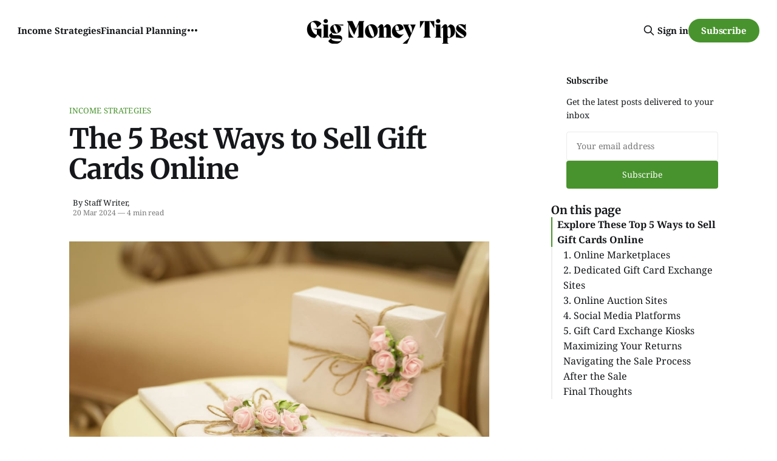

--- FILE ---
content_type: text/html; charset=utf-8
request_url: https://gigmoneytips.com/the-5-best-ways-to-sell-gift-cards-online/
body_size: 11541
content:
<!DOCTYPE html>
<html lang="en">
<head>

    <title>The 5 Best Ways to Sell Gift Cards Online</title>
    <meta charset="utf-8">
    <meta name="viewport" content="width=device-width, initial-scale=1.0">
    
    <link rel="preload" as="style" href="/assets/built/screen.css?v=316f680535">
    <link rel="preload" as="script" href="/assets/built/source.js?v=316f680535">
    
    <link rel="preload" as="font" type="font/woff2" href="/assets/fonts/inter-roman.woff2?v=316f680535" crossorigin>
    
    <link rel="preload" as="font" type="font/woff2" href="/assets/fonts/rocgrotesk-regular.woff2?v=316f680535" crossorigin="anonymous">
<style>
    @font-face {
        font-family: "RocGrotesk";
        font-style: normal;
        font-weight: 100 900;
        font-display: optional;
        src: url(/assets/fonts/rocgrotesk-regular.woff2?v=316f680535) format("woff2");
        unicode-range: U+0000-00FF, U+0131, U+0152-0153, U+02BB-02BC, U+02C6, U+02DA, U+02DC, U+0304, U+0308, U+0329, U+2000-206F, U+2074, U+20AC, U+2122, U+2191, U+2193, U+2212, U+2215, U+FEFF, U+FFFD;
    }
</style>
    <link rel="preload" as="font" type="font/woff2" href="/assets/fonts/jetbrains-mono-roman.woff2?v=316f680535" crossorigin="anonymous">
<link rel="preload" as="font" type="font/woff2" href="/assets/fonts/jetbrains-mono-italic.woff2?v=316f680535" crossorigin="anonymous">
<style>
    @font-face {
        font-family: "JetBrains Mono";
        font-style: normal;
        font-weight: 100 800;
        font-display: optional;
        src: url(/assets/fonts/jetbrains-mono-roman.woff2?v=316f680535) format("woff2");
        unicode-range: U+0000-00FF, U+0131, U+0152-0153, U+02BB-02BC, U+02C6, U+02DA, U+02DC, U+0304, U+0308, U+0329, U+2000-206F, U+2074, U+20AC, U+2122, U+2191, U+2193, U+2212, U+2215, U+FEFF, U+FFFD;
    }

    @font-face {
        font-family: "JetBrains Mono";
        font-style: italic;
        font-weight: 100 800;
        font-display: optional;
        src: url(/assets/fonts/jetbrains-mono-italic.woff2?v=316f680535) format("woff2");
        unicode-range: U+0000-00FF, U+0131, U+0152-0153, U+02BB-02BC, U+02C6, U+02DA, U+02DC, U+0304, U+0308, U+0329, U+2000-206F, U+2074, U+20AC, U+2122, U+2191, U+2193, U+2212, U+2215, U+FEFF, U+FFFD;
    }
</style>

    <link rel="stylesheet" type="text/css" href="/assets/built/screen.css?v=316f680535">

    <style>
        :root {
            --background-color: #ffffff
        }
    </style>

    <script>
        /* The script for calculating the color contrast has been taken from
        https://gomakethings.com/dynamically-changing-the-text-color-based-on-background-color-contrast-with-vanilla-js/ */
        var accentColor = getComputedStyle(document.documentElement).getPropertyValue('--background-color');
        accentColor = accentColor.trim().slice(1);

        if (accentColor.length === 3) {
            accentColor = accentColor[0] + accentColor[0] + accentColor[1] + accentColor[1] + accentColor[2] + accentColor[2];
        }

        var r = parseInt(accentColor.substr(0, 2), 16);
        var g = parseInt(accentColor.substr(2, 2), 16);
        var b = parseInt(accentColor.substr(4, 2), 16);
        var yiq = ((r * 299) + (g * 587) + (b * 114)) / 1000;
        var textColor = (yiq >= 128) ? 'dark' : 'light';

        document.documentElement.className = `has-${textColor}-text`;
    </script>

    <link rel="stylesheet" href="https://cdnjs.cloudflare.com/ajax/libs/tocbot/4.12.3/tocbot.css">

    <style>
.gh-content {
    position: relative;
 }

.gh-toc > .toc-list {
    position: relative;
}

.toc-list {
    overflow: hidden;
    list-style: none;
}

@media (min-width: 1300px) {
     .gh-sidebar {
        position: absolute; 
        top: 0;
        bottom: 0;
        margin-top: 4vmin;
        grid-column: wide-start / main-start; /* Place the TOC to the left of the content */
    }
   
    .gh-toc {
        position: sticky; /* On larger screens, TOC will stay in the same spot on the page */
        top: 4vmin;
    }
}

.gh-toc .is-active-link::before {
    background-color: var(--ghost-accent-color); /* Defines TOC   accent color based on Accent color set in Ghost Admin */
} 
</style>

    <link rel="canonical" href="https://gigmoneytips.com/the-5-best-ways-to-sell-gift-cards-online/">
    <meta name="referrer" content="no-referrer-when-downgrade">
    
    <meta property="og:site_name" content="Gigs Money Tips">
    <meta property="og:type" content="article">
    <meta property="og:title" content="The 5 Best Ways to Sell Gift Cards Online">
    <meta property="og:description" content="In a world where the convenience of online transactions is king, finding the best ways to sell gift cards online has become a popular quest for many. Whether it&#x27;s a gift card to a store you never visit or one you simply won&#x27;t use, selling it online can turn an">
    <meta property="og:url" content="https://gigmoneytips.com/the-5-best-ways-to-sell-gift-cards-online/">
    <meta property="og:image" content="https://gigmoneytips.com/content/images/2025/09/h5yirxdukto.jpg">
    <meta property="article:published_time" content="2024-03-21T03:31:17.000Z">
    <meta property="article:modified_time" content="2025-09-15T20:50:33.000Z">
    <meta property="article:tag" content="Income Strategies">
    
    <meta property="article:publisher" content="https://www.facebook.com/ghost">
    <meta name="twitter:card" content="summary_large_image">
    <meta name="twitter:title" content="The 5 Best Ways to Sell Gift Cards Online">
    <meta name="twitter:description" content="In a world where the convenience of online transactions is king, finding the best ways to sell gift cards online has become a popular quest for many. Whether it&#x27;s a gift card to a store you never visit or one you simply won&#x27;t use, selling it online can turn an">
    <meta name="twitter:url" content="https://gigmoneytips.com/the-5-best-ways-to-sell-gift-cards-online/">
    <meta name="twitter:image" content="https://gigmoneytips.com/content/images/2025/09/h5yirxdukto.jpg">
    <meta name="twitter:label1" content="Written by">
    <meta name="twitter:data1" content="Staff Writer">
    <meta name="twitter:label2" content="Filed under">
    <meta name="twitter:data2" content="Income Strategies">
    <meta name="twitter:site" content="@ghost">
    <meta property="og:image:width" content="1200">
    <meta property="og:image:height" content="800">
    
    <script type="application/ld+json">
{
    "@context": "https://schema.org",
    "@type": "Article",
    "publisher": {
        "@type": "Organization",
        "name": "Gigs Money Tips",
        "url": "https://gigmoneytips.com/",
        "logo": {
            "@type": "ImageObject",
            "url": "https://gigmoneytips.com/content/images/2025/09/gigmoneytips--1-.png",
            "width": 274,
            "height": 44
        }
    },
    "author": {
        "@type": "Person",
        "name": "Staff Writer",
        "url": "https://gigmoneytips.com/author/staff/",
        "sameAs": []
    },
    "headline": "The 5 Best Ways to Sell Gift Cards Online",
    "url": "https://gigmoneytips.com/the-5-best-ways-to-sell-gift-cards-online/",
    "datePublished": "2024-03-21T03:31:17.000Z",
    "dateModified": "2025-09-15T20:50:33.000Z",
    "image": {
        "@type": "ImageObject",
        "url": "https://gigmoneytips.com/content/images/2025/09/h5yirxdukto.jpg",
        "width": 1200,
        "height": 800
    },
    "keywords": "Income Strategies",
    "description": "In a world where the convenience of online transactions is king, finding the best ways to sell gift cards online has become a popular quest for many. Whether it&#x27;s a gift card to a store you never visit or one you simply won&#x27;t use, selling it online can turn an unwanted card into cash or a more desirable card. This guide explores the five best strategies for doing just that, ensuring you can make the most out of every card.\n\n\nExplore These Top 5 Ways to Sell Gift Cards Online\n\n\n1. Online Marketpl",
    "mainEntityOfPage": "https://gigmoneytips.com/the-5-best-ways-to-sell-gift-cards-online/"
}
    </script>

    <meta name="generator" content="Ghost 6.13">
    <link rel="alternate" type="application/rss+xml" title="Gigs Money Tips" href="https://gigmoneytips.com/rss/">
    <script defer src="https://cdn.jsdelivr.net/ghost/portal@~2.56/umd/portal.min.js" data-i18n="true" data-ghost="https://gigmoneytips.com/" data-key="83f1d1b55d9b685496069fc7c9" data-api="https://gigmoneytips.com/ghost/api/content/" data-locale="en" crossorigin="anonymous"></script><style id="gh-members-styles">.gh-post-upgrade-cta-content,
.gh-post-upgrade-cta {
    display: flex;
    flex-direction: column;
    align-items: center;
    font-family: -apple-system, BlinkMacSystemFont, 'Segoe UI', Roboto, Oxygen, Ubuntu, Cantarell, 'Open Sans', 'Helvetica Neue', sans-serif;
    text-align: center;
    width: 100%;
    color: #ffffff;
    font-size: 16px;
}

.gh-post-upgrade-cta-content {
    border-radius: 8px;
    padding: 40px 4vw;
}

.gh-post-upgrade-cta h2 {
    color: #ffffff;
    font-size: 28px;
    letter-spacing: -0.2px;
    margin: 0;
    padding: 0;
}

.gh-post-upgrade-cta p {
    margin: 20px 0 0;
    padding: 0;
}

.gh-post-upgrade-cta small {
    font-size: 16px;
    letter-spacing: -0.2px;
}

.gh-post-upgrade-cta a {
    color: #ffffff;
    cursor: pointer;
    font-weight: 500;
    box-shadow: none;
    text-decoration: underline;
}

.gh-post-upgrade-cta a:hover {
    color: #ffffff;
    opacity: 0.8;
    box-shadow: none;
    text-decoration: underline;
}

.gh-post-upgrade-cta a.gh-btn {
    display: block;
    background: #ffffff;
    text-decoration: none;
    margin: 28px 0 0;
    padding: 8px 18px;
    border-radius: 4px;
    font-size: 16px;
    font-weight: 600;
}

.gh-post-upgrade-cta a.gh-btn:hover {
    opacity: 0.92;
}</style>
    <script defer src="https://cdn.jsdelivr.net/ghost/sodo-search@~1.8/umd/sodo-search.min.js" data-key="83f1d1b55d9b685496069fc7c9" data-styles="https://cdn.jsdelivr.net/ghost/sodo-search@~1.8/umd/main.css" data-sodo-search="https://gigmoneytips.com/" data-locale="en" crossorigin="anonymous"></script>
    
    <link href="https://gigmoneytips.com/webmentions/receive/" rel="webmention">
    <script defer src="/public/cards.min.js?v=316f680535"></script>
    <link rel="stylesheet" type="text/css" href="/public/cards.min.css?v=316f680535">
    <script defer src="/public/member-attribution.min.js?v=316f680535"></script><style>:root {--ghost-accent-color: #48932D;}</style>
    <link rel="preconnect" href="https://fonts.bunny.net"><link rel="stylesheet" href="https://fonts.bunny.net/css?family=merriweather:300,700|noto-serif:400,700"><style>:root {--gh-font-heading: Merriweather;--gh-font-body: Noto Serif;}</style>

</head>
<body class="post-template tag-income-strategies gh-font-heading-merriweather gh-font-body-noto-serif has-sans-title has-sans-body">

<div class="gh-viewport">
    
    <header id="gh-navigation" class="gh-navigation is-middle-logo gh-outer">
    <div class="gh-navigation-inner gh-inner">

        <div class="gh-navigation-brand">
            <a class="gh-navigation-logo is-title" href="https://gigmoneytips.com">
                    <img src="https://gigmoneytips.com/content/images/2025/09/gigmoneytips--1-.png" alt="Gigs Money Tips">
            </a>
            <button class="gh-search gh-icon-button" aria-label="Search this site" data-ghost-search>
    <svg xmlns="http://www.w3.org/2000/svg" fill="none" viewBox="0 0 24 24" stroke="currentColor" stroke-width="2" width="20" height="20"><path stroke-linecap="round" stroke-linejoin="round" d="M21 21l-6-6m2-5a7 7 0 11-14 0 7 7 0 0114 0z"></path></svg></button>            <button class="gh-burger gh-icon-button" aria-label="Menu">
                <svg xmlns="http://www.w3.org/2000/svg" width="24" height="24" fill="currentColor" viewBox="0 0 256 256"><path d="M224,128a8,8,0,0,1-8,8H40a8,8,0,0,1,0-16H216A8,8,0,0,1,224,128ZM40,72H216a8,8,0,0,0,0-16H40a8,8,0,0,0,0,16ZM216,184H40a8,8,0,0,0,0,16H216a8,8,0,0,0,0-16Z"></path></svg>                <svg xmlns="http://www.w3.org/2000/svg" width="24" height="24" fill="currentColor" viewBox="0 0 256 256"><path d="M205.66,194.34a8,8,0,0,1-11.32,11.32L128,139.31,61.66,205.66a8,8,0,0,1-11.32-11.32L116.69,128,50.34,61.66A8,8,0,0,1,61.66,50.34L128,116.69l66.34-66.35a8,8,0,0,1,11.32,11.32L139.31,128Z"></path></svg>            </button>
        </div>

        <nav class="gh-navigation-menu">
            <ul class="nav">
    <li class="nav-income-strategies"><a href="https://gigmoneytips.com/tag/income-strategies/">Income Strategies</a></li>
    <li class="nav-financial-planning"><a href="https://gigmoneytips.com/tag/financial-planning/">Financial Planning</a></li>
    <li class="nav-resources-tools"><a href="https://gigmoneytips.com/tag/resources-tools/">Resources &amp; Tools</a></li>
    <li class="nav-legal-taxes"><a href="https://gigmoneytips.com/tag/legal-taxes/">Legal &amp; Taxes</a></li>
</ul>

        </nav>

        <div class="gh-navigation-actions">
                <button class="gh-search gh-icon-button" aria-label="Search this site" data-ghost-search>
    <svg xmlns="http://www.w3.org/2000/svg" fill="none" viewBox="0 0 24 24" stroke="currentColor" stroke-width="2" width="20" height="20"><path stroke-linecap="round" stroke-linejoin="round" d="M21 21l-6-6m2-5a7 7 0 11-14 0 7 7 0 0114 0z"></path></svg></button>                <div class="gh-navigation-members">
                            <a href="#/portal/signin" data-portal="signin">Sign in</a>
                                <a class="gh-button" href="#/portal/signup" data-portal="signup">Subscribe</a>
                </div>
        </div>

    </div>
</header>

    

<main class="gh-main gh-main-sidebar">

    <div class="gh-article-wrapper">
        <article class="gh-article post tag-income-strategies has-sidebar">

    <header class="gh-article-header gh-canvas">

            <a class="gh-article-tag" href="https://gigmoneytips.com/tag/income-strategies/">Income Strategies</a>
        <h1 class="gh-article-title is-title">The 5 Best Ways to Sell Gift Cards Online</h1>

        <div class="gh-article-meta">
            <div class="gh-article-meta-wrapper">
                    <div class="author">
                        <div class="author-info">
                            <span class="author-name">By Staff Writer, </span>
                        </div>
                    </div>
                <div class="gh-article-meta-content">
                    <time class="gh-article-meta-date" datetime="2024-03-20">20 Mar 2024</time>
                        <span class="gh-article-meta-length"><span class="bull">—</span> 4 min read</span>
                </div>
            </div>
        </div>

            <figure class="gh-article-image">
        <img
            srcset="/content/images/size/w320/2025/09/h5yirxdukto.jpg 320w,
                    /content/images/size/w600/2025/09/h5yirxdukto.jpg 600w,
                    /content/images/size/w960/2025/09/h5yirxdukto.jpg 960w,
                    /content/images/size/w1200/2025/09/h5yirxdukto.jpg 1200w,
                    /content/images/size/w2000/2025/09/h5yirxdukto.jpg 2000w"
            sizes="(max-width: 1200px) 100vw, 1120px"
            src="/content/images/size/w1200/2025/09/h5yirxdukto.jpg"
            alt="sell gift cards online"
        >
            <figcaption>Photo by Wijdan Mq</figcaption>
    </figure>

    </header>

    <section class="gh-content gh-canvas is-body">
        <p>In a world where the convenience of online transactions is king, finding the best ways to sell gift cards online has become a popular quest for many. Whether it's a gift card to a store you never visit or one you simply won't use, selling it online can <a href="https://gigmoneytips.com/how-to-use-credit-cards-wisely/">turn an unwanted card into cash or a more desirable card</a>. This guide explores the five best strategies for doing just that, ensuring you can make the most out of every card.</p><figure class="kg-card kg-image-card"><img src="https://gigmoneytips.com/content/images/2025/09/b7eyyilz4f8-1.jpg" class="kg-image" alt="selll gift cards online" loading="lazy"></figure><h2 id="explore-these-top-5-ways-to-sell-gift-cards-online">Explore These Top 5 Ways to Sell Gift Cards Online</h2><h3 id="1-online-marketplaces">1. Online Marketplaces</h3><!--kg-card-begin: html--><table><thead><tr><th><strong>Feature</strong></th><th><strong>Detail</strong></th></tr></thead><tbody><tr><td><strong>Examples</strong></td><td>eBay, Facebook Marketplace</td></tr><tr><td><strong>Ease of Use</strong></td><td>High</td></tr><tr><td><strong>Potential Scams</strong></td><td>Medium to High</td></tr><tr><td><strong>Fees</strong></td><td>Varies by platform</td></tr><tr><td><strong>Ideal For</strong></td><td>Sellers looking for direct control over pricing</td></tr><tr><td><strong>Strategies for Success</strong></td><td>- Accurate description of the gift card balance.<br>- Use secure payment methods.<br>- Beware of buyer scams, insist on verified payments.</td></tr></tbody></table><!--kg-card-end: html--><h3 id="2-dedicated-gift-card-exchange-sites">2. Dedicated Gift Card Exchange Sites</h3><!--kg-card-begin: html--><table><thead><tr><th><strong>Feature</strong></th><th><strong>Detail</strong></th></tr></thead><tbody><tr><td><strong>Examples</strong></td><td>CardCash, Raise</td></tr><tr><td><strong>User Safety</strong></td><td>High</td></tr><tr><td><strong>Transaction Speed</strong></td><td>Fast</td></tr><tr><td><strong>Fees</strong></td><td>Yes, varies by site</td></tr><tr><td><strong>Ideal For</strong></td><td>Quick and secure transactions</td></tr><tr><td><strong>Strategies for Success</strong></td><td>- Compare offers from different sites.<br>- Check for any promotional bonuses for selling.</td></tr></tbody></table><!--kg-card-end: html--><h3 id="3-online-auction-sites">3. Online Auction Sites</h3><!--kg-card-begin: html--><table><thead><tr><th><strong>Feature</strong></th><th><strong>Detail</strong></th></tr></thead><tbody><tr><td><strong>Potential for Higher Earnings</strong></td><td>Yes</td></tr><tr><td><strong>User Control Over Sale</strong></td><td>High</td></tr><tr><td><strong>Risk of Scams</strong></td><td>Moderate</td></tr><tr><td><strong>Ideal For</strong></td><td>Maximizing the value of gift cards</td></tr><tr><td><strong>Strategies for Success</strong></td><td>- Start the auction at a lower price to attract more bids.<br>- Highlight the gift card brand's popularity.</td></tr></tbody></table><!--kg-card-end: html--><h3 id="4-social-media-platforms">4. Social Media Platforms</h3><!--kg-card-begin: html--><table><thead><tr><th><strong>Feature</strong></th><th><strong>Detail</strong></th></tr></thead><tbody><tr><td><strong>Personal Network Sales</strong></td><td>Yes</td></tr><tr><td><strong>Fees</strong></td><td>None</td></tr><tr><td><strong>Risk Level</strong></td><td>Low to Moderate</td></tr><tr><td><strong>Ideal For</strong></td><td>Selling within personal networks</td></tr><tr><td><strong>Strategies for Success</strong></td><td>- Verify the identity of the buyer.<br>- Consider using payment apps with buyer protection.</td></tr></tbody></table><!--kg-card-end: html--><h3 id="5-gift-card-exchange-kiosks">5. Gift Card Exchange Kiosks</h3><!--kg-card-begin: html--><table><thead><tr><th><strong>Feature</strong></th><th><strong>Detail</strong></th></tr></thead><tbody><tr><td><strong>Instant Payment</strong></td><td>Yes</td></tr><tr><td><strong>Convenience</strong></td><td>High</td></tr><tr><td><strong>Value</strong></td><td>Usually below face value</td></tr><tr><td><strong>Ideal For</strong></td><td>Immediate transactions without online risks</td></tr><tr><td><strong>Strategies for Success</strong></td><td>- Check for the best kiosk rates.<br>- Use kiosks in secure, high-traffic areas to avoid any issues.</td></tr></tbody></table><!--kg-card-end: html--><p>By adhering to these detailed strategies for each selling method, you can enhance your chances of a successful transaction when you decide to sell gift cards online. <a href="https://gigmoneytips.com/plan-for-a-secure-financial-future/">Each platform and method has its unique benefits and potential drawbacks</a>, so choosing the right one for your specific needs and following these tips can help you maximize your returns efficiently and safely.</p><figure class="kg-card kg-image-card"><img src="https://gigmoneytips.com/content/images/2025/09/xe7wjc6zv5k.jpg" class="kg-image" alt="sell gift cards online" loading="lazy"></figure><h3 id="maximizing-your-returns">Maximizing Your Returns</h3><p>To ensure you get the best value when you decide to sell gift cards online, consider these tips:</p><ul><li><strong>Check Multiple Platforms</strong>: Compare the rates and fees on different sites to find the best deal.</li><li><strong>Be Aware of Scams</strong>: Use platforms that offer protections for sellers.</li><li><strong>Understand Fees</strong>: Read the fine print to avoid surprises from high transaction fees.</li><li><strong>Verify the Balance</strong>: Confirm the gift card's balance before listing it for sale to ensure a smooth transaction.</li></ul><h3 id="navigating-the-sale-process">Navigating the Sale Process</h3><p>Understanding the nuances of selling gift cards online is crucial for a successful transaction. Here’s a closer look at navigating the sale process effectively:</p><ol><li><strong>Be Patient</strong>: While it might be tempting to accept the first offer you receive, patience can often lead to better deals. Especially on auction sites, waiting for the right buyer can make a significant difference in the final sale price.</li><li><strong>Communicate Promptly</strong>: Once you’ve listed your gift card for sale, be ready to respond quickly to any inquiries. Prompt communication not only builds trust with potential buyers but can also expedite the sale process.</li><li><strong>Offer a Guarantee</strong>: If possible, offer a guarantee of the gift card's balance and validity. This can reassure buyers and make your listing more attractive compared to others that might not provide such assurances.</li><li><strong>Know the Legalities</strong>: Different states and countries have varying laws regarding the sale of gift cards. Ensure you’re aware of and comply with these regulations to avoid any legal issues.</li><li><strong>Consider Digital Delivery</strong>: If you’re selling an e-gift card, ensure the platform you’re using supports secure digital delivery. This protects both you and the buyer and streamlines the transaction.</li><li><strong>Feedback Matters</strong>: On platforms that allow for seller ratings or feedback, <a href="https://gigmoneytips.com/guide-to-profitable-passive-income-streams/">strive to build a positive profile</a>. Good feedback can lead to more trust from future buyers, potentially leading to quicker sales and better prices.</li></ol><h3 id="after-the-sale">After the Sale</h3><p>Following the completion of a sale, a few steps can ensure everything concludes smoothly and prepares you for future transactions:</p><ol><li><strong>Confirm Transfer</strong>: Make sure the buyer has successfully received and verified the gift card. For physical cards, consider using tracked shipping methods for peace of mind.</li><li><strong>Provide Support</strong>: If the buyer has any issues or questions after the sale, being available to assist can prevent disputes and negative feedback.</li><li><strong>Review Your Experience</strong>: Take a moment to review your own experience with the platform or buyer. This can help you refine your selling strategy for next time.</li><li><strong>Plan for the Future</strong>: With each sale, you’ll gain more insight into the process. Use what you’ve learned to make future sales even more successful.</li></ol><h3 id="final-thoughts">Final Thoughts</h3><p>Selling gift cards online can be a simple way to turn unused cards into cash or more useful ones. By choosing the right platform and following best practices for safety and security, <a href="https://www.forbes.com/sites/forbesfinancecouncil/2023/09/22/19-strategies-for-leaders-to-maximize-returns-in-an-uncertain-economy/?sh=18f078f54a21&ref=gigmoneytips.com">you can maximize your returns and minimize hassle</a>. Whether you opt for a dedicated exchange site, an online marketplace, or social media, understanding the pros and cons of each method will help you make the best choice for your needs.</p>
    </section>

    <section class="gh-cta gh-post-cta gh-outer">
    <div class="gh-cta-inner gh-inner gh-post-cta-inner">
        <div class="gh-cta-content">
            <h2 class="gh-cta-title is-title">
                Gigs Money Tips
            </h2>
            <p class="gh-cta-description is-body">
                Financial Planning tips for Gig Economy Workers.
            </p>
        </div>
        <form class="gh-form" data-members-form>
    <input class="gh-form-input" id="cta-email" name="email" type="email" placeholder="jamie@example.com" required data-members-email>
    <button class="gh-button" type="submit" aria-label="Subscribe">
        <span><span>Subscribe</span> <svg xmlns="http://www.w3.org/2000/svg" width="32" height="32" fill="currentColor" viewBox="0 0 256 256"><path d="M224.49,136.49l-72,72a12,12,0,0,1-17-17L187,140H40a12,12,0,0,1,0-24H187L135.51,64.48a12,12,0,0,1,17-17l72,72A12,12,0,0,1,224.49,136.49Z"></path></svg></span>
        <svg xmlns="http://www.w3.org/2000/svg" height="24" width="24" viewBox="0 0 24 24">
    <g stroke-linecap="round" stroke-width="2" fill="currentColor" stroke="none" stroke-linejoin="round" class="nc-icon-wrapper">
        <g class="nc-loop-dots-4-24-icon-o">
            <circle cx="4" cy="12" r="3"></circle>
            <circle cx="12" cy="12" r="3"></circle>
            <circle cx="20" cy="12" r="3"></circle>
        </g>
        <style data-cap="butt">
            .nc-loop-dots-4-24-icon-o{--animation-duration:0.8s}
            .nc-loop-dots-4-24-icon-o *{opacity:.4;transform:scale(.75);animation:nc-loop-dots-4-anim var(--animation-duration) infinite}
            .nc-loop-dots-4-24-icon-o :nth-child(1){transform-origin:4px 12px;animation-delay:-.3s;animation-delay:calc(var(--animation-duration)/-2.666)}
            .nc-loop-dots-4-24-icon-o :nth-child(2){transform-origin:12px 12px;animation-delay:-.15s;animation-delay:calc(var(--animation-duration)/-5.333)}
            .nc-loop-dots-4-24-icon-o :nth-child(3){transform-origin:20px 12px}
            @keyframes nc-loop-dots-4-anim{0%,100%{opacity:.4;transform:scale(.75)}50%{opacity:1;transform:scale(1)}}
        </style>
    </g>
</svg>        <svg class="checkmark" xmlns="http://www.w3.org/2000/svg" viewBox="0 0 52 52">
    <path class="checkmark__check" fill="none" d="M14.1 27.2l7.1 7.2 16.7-16.8"/>
    <style>
        .checkmark {
            width: 40px;
            height: 40px;
            display: block;
            stroke-width: 2.5;
            stroke: currentColor;
            stroke-miterlimit: 10;
        }

        .checkmark__check {
            transform-origin: 50% 50%;
            stroke-dasharray: 48;
            stroke-dashoffset: 48;
            animation: stroke .3s cubic-bezier(0.650, 0.000, 0.450, 1.000) forwards;
        }

        @keyframes stroke {
            100% { stroke-dashoffset: 0; }
        }
    </style>
</svg>    </button>
    <p data-members-error></p>
</form>    </div>
</section>

</article>        
        <aside class="gh-article-sidebar">
            <div class="sidebar-content">
    

    <div class="sidebar-section sidebar-newsletter">
        <h3 class="sidebar-title">Subscribe</h3>
        <p class="sidebar-newsletter-text">Get the latest posts delivered to your inbox</p>
        <form data-members-form="subscribe" class="sidebar-newsletter-form">
            <input 
                data-members-email 
                type="email" 
                placeholder="Your email address" 
                class="sidebar-newsletter-input"
                required
            >
            <button type="submit" class="sidebar-newsletter-button">
                <span class="button-text">Subscribe</span>
                <span class="button-loader"><svg xmlns="http://www.w3.org/2000/svg" height="24" width="24" viewBox="0 0 24 24">
    <g stroke-linecap="round" stroke-width="2" fill="currentColor" stroke="none" stroke-linejoin="round" class="nc-icon-wrapper">
        <g class="nc-loop-dots-4-24-icon-o">
            <circle cx="4" cy="12" r="3"></circle>
            <circle cx="12" cy="12" r="3"></circle>
            <circle cx="20" cy="12" r="3"></circle>
        </g>
        <style data-cap="butt">
            .nc-loop-dots-4-24-icon-o{--animation-duration:0.8s}
            .nc-loop-dots-4-24-icon-o *{opacity:.4;transform:scale(.75);animation:nc-loop-dots-4-anim var(--animation-duration) infinite}
            .nc-loop-dots-4-24-icon-o :nth-child(1){transform-origin:4px 12px;animation-delay:-.3s;animation-delay:calc(var(--animation-duration)/-2.666)}
            .nc-loop-dots-4-24-icon-o :nth-child(2){transform-origin:12px 12px;animation-delay:-.15s;animation-delay:calc(var(--animation-duration)/-5.333)}
            .nc-loop-dots-4-24-icon-o :nth-child(3){transform-origin:20px 12px}
            @keyframes nc-loop-dots-4-anim{0%,100%{opacity:.4;transform:scale(.75)}50%{opacity:1;transform:scale(1)}}
        </style>
    </g>
</svg></span>
            </button>
        </form>
        <div class="sidebar-newsletter-success" data-members-success>
            <span class="icon-checkmark">Check your inbox and click the link</span>
        </div>
        <div class="sidebar-newsletter-error" data-members-error>
            <p>Sorry, something went wrong. Please try again.</p>
        </div>
    </div>
    
    <h3>On this page</h3>
    <div class="gh-toc"></div>

    <div class="sidebar-section sidebar-share">
        <h3 class="sidebar-title">Share this post</h3>
        <div class="sidebar-share-buttons">
            <a href="https://twitter.com/intent/tweet?text=The%205%20Best%20Ways%20to%20Sell%20Gift%20Cards%20Online&url=https://gigmoneytips.com/the-5-best-ways-to-sell-gift-cards-online/" 
               class="sidebar-share-button share-twitter" 
               target="_blank" 
               rel="noopener"
               aria-label="Share on Twitter">
                <svg viewBox="0 0 24 24" fill="currentColor"><g><path d="M18.244 2.25h3.308l-7.227 8.26 8.502 11.24H16.17l-5.214-6.817L4.99 21.75H1.68l7.73-8.835L1.254 2.25H8.08l4.713 6.231zm-1.161 17.52h1.833L7.084 4.126H5.117z"></path></g></svg>            </a>
            <a href="https://www.facebook.com/sharer/sharer.php?u=https://gigmoneytips.com/the-5-best-ways-to-sell-gift-cards-online/" 
               class="sidebar-share-button share-facebook" 
               target="_blank" 
               rel="noopener"
               aria-label="Share on Facebook">
                <svg class="icon" viewBox="0 0 24 24" xmlns="http://www.w3.org/2000/svg" fill="currentColor"><path d="M23.9981 11.9991C23.9981 5.37216 18.626 0 11.9991 0C5.37216 0 0 5.37216 0 11.9991C0 17.9882 4.38789 22.9522 10.1242 23.8524V15.4676H7.07758V11.9991H10.1242V9.35553C10.1242 6.34826 11.9156 4.68714 14.6564 4.68714C15.9692 4.68714 17.3424 4.92149 17.3424 4.92149V7.87439H15.8294C14.3388 7.87439 13.8739 8.79933 13.8739 9.74824V11.9991H17.2018L16.6698 15.4676H13.8739V23.8524C19.6103 22.9522 23.9981 17.9882 23.9981 11.9991Z"/></svg>            </a>
            <a href="https://www.linkedin.com/shareArticle?mini=true&url=https://gigmoneytips.com/the-5-best-ways-to-sell-gift-cards-online/&title=The%205%20Best%20Ways%20to%20Sell%20Gift%20Cards%20Online" 
               class="sidebar-share-button share-linkedin" 
               target="_blank" 
               rel="noopener"
               aria-label="Share on LinkedIn">
                <svg class="icon" viewBox="0 0 24 24" fill="none" xmlns="http://www.w3.org/2000/svg">
    <path d="M22.2 0H1.8C1.32261 0 0.864773 0.18964 0.527213 0.527213C0.18964 0.864773 0 1.32261 0 1.8V22.2C0 22.6773 0.18964 23.1352 0.527213 23.4728C0.864773 23.8104 1.32261 24 1.8 24H22.2C22.6773 24 23.1352 23.8104 23.4728 23.4728C23.8104 23.1352 24 22.6773 24 22.2V1.8C24 1.32261 23.8104 0.864773 23.4728 0.527213C23.1352 0.18964 22.6773 0 22.2 0ZM7.2 20.4H3.6V9.6H7.2V20.4ZM5.4 7.5C4.98741 7.48821 4.58747 7.35509 4.25011 7.11729C3.91275 6.87949 3.65293 6.54755 3.50316 6.16293C3.35337 5.77832 3.32025 5.35809 3.40793 4.95476C3.4956 4.55144 3.7002 4.18288 3.99613 3.89517C4.29208 3.60745 4.66624 3.41332 5.07188 3.33704C5.47752 3.26075 5.89664 3.30569 6.27688 3.46625C6.65712 3.6268 6.98163 3.89585 7.20983 4.23977C7.43804 4.58371 7.55983 4.98725 7.56 5.4C7.55052 5.96441 7.318 6.50213 6.91327 6.89564C6.50852 7.28913 5.96447 7.50643 5.4 7.5ZM20.4 20.4H16.8V14.712C16.8 13.008 16.08 12.396 15.144 12.396C14.8696 12.4143 14.6015 12.4865 14.3551 12.6088C14.1087 12.7309 13.8888 12.9007 13.7081 13.108C13.5276 13.3155 13.3896 13.5565 13.3024 13.8173C13.2152 14.0781 13.1804 14.3536 13.2 14.628C13.194 14.6839 13.194 14.7401 13.2 14.796V20.4H9.6V9.6H13.08V11.16C13.4311 10.626 13.9133 10.1911 14.4807 9.89693C15.048 9.6028 15.6813 9.4592 16.32 9.48C18.18 9.48 20.352 10.512 20.352 13.872L20.4 20.4Z" fill="currentColor"/>
</svg>            </a>
            <button class="sidebar-share-button share-copy" 
                    onclick="navigator.clipboard.writeText('https://gigmoneytips.com/the-5-best-ways-to-sell-gift-cards-online/'); this.classList.add('copied'); setTimeout(() => this.classList.remove('copied'), 2000);"
                    aria-label="Copy link">
                <span class="copy-icon">🔗</span>
                <span class="copied-text">✓</span>
            </button>
        </div>
    </div>


</div>        </aside>
    </div>


</main>


            <section class="gh-container is-grid gh-outer gh-related-posts">
                <div class="gh-container-inner gh-inner">
                    <h2 class="gh-container-title">Related Posts</h2>
                    <div class="gh-feed">
                            <article class="gh-card post">
    <a class="gh-card-link" href="/part-time-jobs-call-center/">
            <figure class="gh-card-image">
                <img
                    srcset="/content/images/size/w160/format/webp/2025/09/part-time-jobs-call-center.jpg 160w,
                            /content/images/size/w320/format/webp/2025/09/part-time-jobs-call-center.jpg 320w,
                            /content/images/size/w600/format/webp/2025/09/part-time-jobs-call-center.jpg 600w,
                            /content/images/size/w960/format/webp/2025/09/part-time-jobs-call-center.jpg 960w,
                            /content/images/size/w1200/format/webp/2025/09/part-time-jobs-call-center.jpg 1200w,
                            /content/images/size/w2000/format/webp/2025/09/part-time-jobs-call-center.jpg 2000w"
                    sizes="320px"
                    src="/content/images/size/w600/2025/09/part-time-jobs-call-center.jpg"
                    alt="Part time jobs call center"
                    loading="lazy"
                >
            </figure>
        <div class="gh-card-wrapper">
            <h3 class="gh-card-title is-title">Flexible Part-Time Call Center Jobs in the US: Earn Extra Cash</h3>
                <p class="gh-card-excerpt is-body">Explore part-time call center jobs in the US: flexible schedules, extra cash, and a variety of roles. Apply now!</p>
            <footer class="gh-card-meta">
<!--
             -->
                    <span class="gh-card-author">By Staff Writer</span>
                    <time class="gh-card-date" datetime="2025-04-17">17 Apr 2025</time>
                <!--
         --></footer>
        </div>
    </a>
</article>
                            <article class="gh-card post">
    <a class="gh-card-link" href="/mobile-notaries-public/">
            <figure class="gh-card-image">
                <img
                    srcset="/content/images/size/w160/format/webp/2025/09/mobile-notaries-public.jpg 160w,
                            /content/images/size/w320/format/webp/2025/09/mobile-notaries-public.jpg 320w,
                            /content/images/size/w600/format/webp/2025/09/mobile-notaries-public.jpg 600w,
                            /content/images/size/w960/format/webp/2025/09/mobile-notaries-public.jpg 960w,
                            /content/images/size/w1200/format/webp/2025/09/mobile-notaries-public.jpg 1200w,
                            /content/images/size/w2000/format/webp/2025/09/mobile-notaries-public.jpg 2000w"
                    sizes="320px"
                    src="/content/images/size/w600/2025/09/mobile-notaries-public.jpg"
                    alt="Mobile notaries public"
                    loading="lazy"
                >
            </figure>
        <div class="gh-card-wrapper">
            <h3 class="gh-card-title is-title">Mobile Notaries Public: Convenient Notarization Anywhere</h3>
                <p class="gh-card-excerpt is-body">Mobile notaries public: Get convenient notarization anywhere across the US. Our experts are fast, reliable, and ready to help with all your document needs.</p>
            <footer class="gh-card-meta">
<!--
             -->
                    <span class="gh-card-author">By Staff Writer</span>
                    <time class="gh-card-date" datetime="2025-04-17">17 Apr 2025</time>
                <!--
         --></footer>
        </div>
    </a>
</article>
                            <article class="gh-card post">
    <a class="gh-card-link" href="/jobs-for-physical-education-teachers/">
            <figure class="gh-card-image">
                <img
                    srcset="/content/images/size/w160/format/webp/2025/09/jobs-for-physical-education-teachers.jpg 160w,
                            /content/images/size/w320/format/webp/2025/09/jobs-for-physical-education-teachers.jpg 320w,
                            /content/images/size/w600/format/webp/2025/09/jobs-for-physical-education-teachers.jpg 600w,
                            /content/images/size/w960/format/webp/2025/09/jobs-for-physical-education-teachers.jpg 960w,
                            /content/images/size/w1200/format/webp/2025/09/jobs-for-physical-education-teachers.jpg 1200w,
                            /content/images/size/w2000/format/webp/2025/09/jobs-for-physical-education-teachers.jpg 2000w"
                    sizes="320px"
                    src="/content/images/size/w600/2025/09/jobs-for-physical-education-teachers.jpg"
                    alt="Jobs for physical education teachers"
                    loading="lazy"
                >
            </figure>
        <div class="gh-card-wrapper">
            <h3 class="gh-card-title is-title">Best Jobs for Physical Education Teachers in the US</h3>
                <p class="gh-card-excerpt is-body">Discover the best jobs for physical education teachers in the US. Explore top opportunities, career tips, and more. Start your journey today!</p>
            <footer class="gh-card-meta">
<!--
             -->
                    <span class="gh-card-author">By Staff Writer</span>
                    <time class="gh-card-date" datetime="2025-04-16">16 Apr 2025</time>
                <!--
         --></footer>
        </div>
    </a>
</article>
                            <article class="gh-card post">
    <a class="gh-card-link" href="/detailing-businesses/">
            <figure class="gh-card-image">
                <img
                    srcset="/content/images/size/w160/format/webp/2025/09/detailing-businesses.jpg 160w,
                            /content/images/size/w320/format/webp/2025/09/detailing-businesses.jpg 320w,
                            /content/images/size/w600/format/webp/2025/09/detailing-businesses.jpg 600w,
                            /content/images/size/w960/format/webp/2025/09/detailing-businesses.jpg 960w,
                            /content/images/size/w1200/format/webp/2025/09/detailing-businesses.jpg 1200w,
                            /content/images/size/w2000/format/webp/2025/09/detailing-businesses.jpg 2000w"
                    sizes="320px"
                    src="/content/images/size/w600/2025/09/detailing-businesses.jpg"
                    alt="Detailing businesses"
                    loading="lazy"
                >
            </figure>
        <div class="gh-card-wrapper">
            <h3 class="gh-card-title is-title">Discover the Top Detailing Businesses Near You</h3>
                <p class="gh-card-excerpt is-body">Looking for detailing businesses near you? Discover top-rated professionals offering exceptional car care services in your area today!</p>
            <footer class="gh-card-meta">
<!--
             -->
                    <span class="gh-card-author">By Staff Writer</span>
                    <time class="gh-card-date" datetime="2025-04-16">16 Apr 2025</time>
                <!--
         --></footer>
        </div>
    </a>
</article>
                    </div>
                </div>
            </section>

    
    <footer class="gh-footer gh-footer-affiliate gh-outer">
    <div class="gh-footer-inner gh-inner">

        <div class="gh-footer-columns">
            <div class="gh-footer-column gh-footer-logo-column">
                <div class="gh-footer-logo">
                    <img src="/assets/images/gigmoneytips-white.png?v=316f680535" />
                </div>
                <div class="gh-footer-description">
                    <p>Financial Planning tips for Gig Economy Workers.</p>
                </div>
            </div>



            <div class="gh-footer-column">
                <h3 class="gh-footer-column-title">Category</h3>
                <ul class="gh-footer-links">
                    <li><a href="/tag/income-strategies/">Income Strategies</a></li>
<li><a href="/tag/financial-planning/">Financial Planning</a></li>
<li><a href="/tag/resources-tools/">Resources & Tools</a></li>
<li><a href="/tag/legal-taxes/">Legal & Taxes</a></li>
                </ul>
            </div>


        </div>

        <div class="gh-footer-bottom">
            <div class="gh-footer-copyright">
                © 2025 Gig Money Tips. ALL REGISTERED. REGISTRATION ON OR USE OF THIS SITE CONSTITUTES ACCEPTANCE OF OUR TERMS OF USE AND PRIVACY POLICY. ALL THE INFORMATION ON THIS WEBSITE –Gig Money Tips.COM – IS PUBLISHED IN GOOD FAITH AND FOR GENERAL INFORMATION PURPOSES ONLY. Gig Money Tips DOES NOT MAKE ANY WARRANTIES ABOUT THE COMPLETENESS, RELIABILITY, AND ACCURACY OF THIS INFORMATION. ANY ACTION YOU TAKE UPON THE INFORMATION YOU FIND ON THIS WEBSITE (Gig Money Tips), IS STRICTLY AT YOUR OWN RISK. Gig Money Tips WILL NOT BE LIABLE FOR ANY LOSSES AND/OR DAMAGES IN CONNECTION WITH THE USE OF OUR WEBSITE. Gig Money Tips MIGHT GET PAID COMMISSIONS ON PURCHASES MADE THROUGH OUR LINKS TO RETAILER SITES.
            </div>
        </div>

    </div>
</footer>
    
</div>

    <div class="pswp" tabindex="-1" role="dialog" aria-hidden="true">
    <div class="pswp__bg"></div>

    <div class="pswp__scroll-wrap">
        <div class="pswp__container">
            <div class="pswp__item"></div>
            <div class="pswp__item"></div>
            <div class="pswp__item"></div>
        </div>

        <div class="pswp__ui pswp__ui--hidden">
            <div class="pswp__top-bar">
                <div class="pswp__counter"></div>

                <button class="pswp__button pswp__button--close" title="Close (Esc)"></button>
                <button class="pswp__button pswp__button--share" title="Share"></button>
                <button class="pswp__button pswp__button--fs" title="Toggle fullscreen"></button>
                <button class="pswp__button pswp__button--zoom" title="Zoom in/out"></button>

                <div class="pswp__preloader">
                    <div class="pswp__preloader__icn">
                        <div class="pswp__preloader__cut">
                            <div class="pswp__preloader__donut"></div>
                        </div>
                    </div>
                </div>
            </div>

            <div class="pswp__share-modal pswp__share-modal--hidden pswp__single-tap">
                <div class="pswp__share-tooltip"></div>
            </div>

            <button class="pswp__button pswp__button--arrow--left" title="Previous (arrow left)"></button>
            <button class="pswp__button pswp__button--arrow--right" title="Next (arrow right)"></button>

            <div class="pswp__caption">
                <div class="pswp__caption__center"></div>
            </div>
        </div>
    </div>
</div>
<script src="/assets/built/source.js?v=316f680535"></script>

<script src="https://cdnjs.cloudflare.com/ajax/libs/tocbot/4.12.3/tocbot.min.js"></script>

<script>
    tocbot.init({
        // Where to render the table of contents.
        tocSelector: '.gh-toc',
        // Where to grab the headings to build the table of contents.
        contentSelector: '.gh-content',
        // Which headings to grab inside of the contentSelector element.
        headingSelector: 'h1, h2, h3, h4',
        // Ensure correct positioning
        hasInnerContainers: true,
    });
</script>



</body>
</html>
